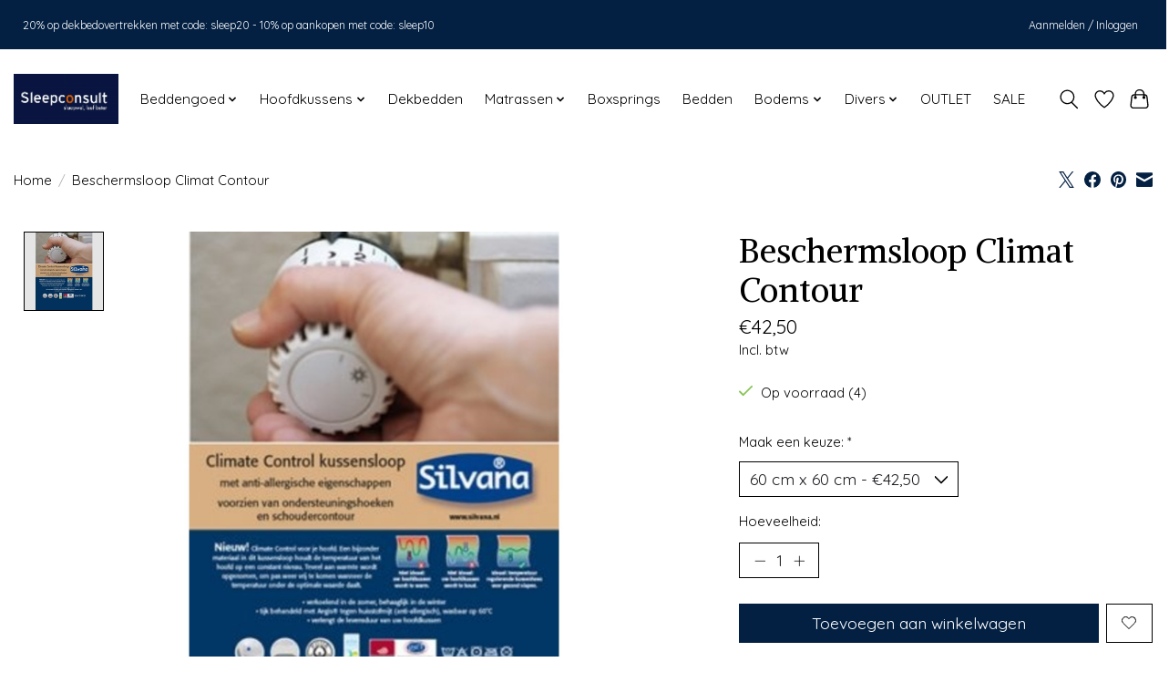

--- FILE ---
content_type: text/html;charset=utf-8
request_url: https://www.sleepconsultshop.be/beschermsloop-molton-contour-copy.html
body_size: 12702
content:
<!DOCTYPE html>
<html lang="nl">
  <head>
    <meta charset="utf-8"/>
<!-- [START] 'blocks/head.rain' -->
<!--

  (c) 2008-2026 Lightspeed Netherlands B.V.
  http://www.lightspeedhq.com
  Generated: 25-01-2026 @ 00:52:04

-->
<link rel="canonical" href="https://www.sleepconsultshop.be/beschermsloop-molton-contour-copy.html"/>
<link rel="alternate" href="https://www.sleepconsultshop.be/index.rss" type="application/rss+xml" title="Nieuwe producten"/>
<meta name="robots" content="noodp,noydir"/>
<meta property="og:url" content="https://www.sleepconsultshop.be/beschermsloop-molton-contour-copy.html?source=facebook"/>
<meta property="og:site_name" content="Sleepconsult"/>
<meta property="og:title" content="Beschermsloop  Aerosleep - Slapen zonder zweten"/>
<meta property="og:description" content="Sleepconsult: slaapwel, leef beter!"/>
<meta property="og:image" content="https://cdn.webshopapp.com/shops/289076/files/298835439/silvana-beschermsloop-climat-contour.jpg"/>
<script>
(function(w,d,s,l,i){w[l]=w[l]||[];w[l].push({'gtm.start':
new Date().getTime(),event:'gtm.js'});var f=d.getElementsByTagName(s)[0],
j=d.createElement(s),dl=l!='dataLayer'?'&l='+l:'';j.async=true;j.src=
'https://www.googletagmanager.com/gtm.js?id='+i+dl;f.parentNode.insertBefore(j,f);
})(window,document,'script','dataLayer','GTM-WPF3PWF');
</script>
<!--[if lt IE 9]>
<script src="https://cdn.webshopapp.com/assets/html5shiv.js?2025-02-20"></script>
<![endif]-->
<!-- [END] 'blocks/head.rain' -->
    <title>Beschermsloop  Aerosleep - Slapen zonder zweten - Sleepconsult</title>
    <meta name="description" content="Sleepconsult: slaapwel, leef beter!" />
    <meta name="keywords" content="Silvana, Beschermsloop, Climat, Contour, auping, roberto cavalli, snurk, bella donna, casilin, lysdrap, mirabello, somma, clima, satinesse, beddengoed, bedtextiel, sleepy, hasselt, kuringen, fazzini, flamant, signoria,  trussardi, hoofdkussen, kussen" />
    <meta http-equiv="X-UA-Compatible" content="IE=edge">
    <meta name="viewport" content="width=device-width, initial-scale=1">
    <meta name="apple-mobile-web-app-capable" content="yes">
    <meta name="apple-mobile-web-app-status-bar-style" content="black">
    
    <script>document.getElementsByTagName("html")[0].className += " js";</script>

    <link rel="shortcut icon" href="https://cdn.webshopapp.com/shops/289076/themes/174583/v/1567166/assets/favicon.png?20230104132653" type="image/x-icon" />
    <link href='//fonts.googleapis.com/css?family=Quicksand:400,300,600&display=swap' rel='stylesheet' type='text/css'>
<link href='//fonts.googleapis.com/css?family=Alike:400,300,600&display=swap' rel='stylesheet' type='text/css'>
    <link rel="stylesheet" href="https://cdn.webshopapp.com/assets/gui-2-0.css?2025-02-20" />
    <link rel="stylesheet" href="https://cdn.webshopapp.com/assets/gui-responsive-2-0.css?2025-02-20" />
    <link id="lightspeedframe" rel="stylesheet" href="https://cdn.webshopapp.com/shops/289076/themes/174583/assets/style.css?2026010213485620210104192718" />
    <!-- browsers not supporting CSS variables -->
    <script>
      if(!('CSS' in window) || !CSS.supports('color', 'var(--color-var)')) {var cfStyle = document.getElementById('lightspeedframe');if(cfStyle) {var href = cfStyle.getAttribute('href');href = href.replace('style.css', 'style-fallback.css');cfStyle.setAttribute('href', href);}}
    </script>
    <link rel="stylesheet" href="https://cdn.webshopapp.com/shops/289076/themes/174583/assets/settings.css?2026010213485620210104192718" />
    <link rel="stylesheet" href="https://cdn.webshopapp.com/shops/289076/themes/174583/assets/custom.css?2026010213485620210104192718" />

    <script src="https://cdn.webshopapp.com/assets/jquery-3-7-1.js?2025-02-20"></script>
    <script src="https://cdn.webshopapp.com/assets/jquery-ui-1-14-1.js?2025-02-20"></script>

  </head>
  <body>
    
          <header class="main-header main-header--mobile js-main-header position-relative">
  <div class="main-header__top-section">
    <div class="main-header__nav-grid justify-between@md container max-width-lg text-xs padding-y-xxs">
      <div>20% op dekbedovertrekken met code: sleep20 - 10% op aankopen met code: sleep10</div>
      <ul class="main-header__list flex-grow flex-basis-0 justify-end@md display@md">        
                
                        <li class="main-header__item"><a href="https://www.sleepconsultshop.be/account/" class="main-header__link" title="Mijn account">Aanmelden / Inloggen</a></li>
      </ul>
    </div>
  </div>
  <div class="main-header__mobile-content container max-width-lg">
          <a href="https://www.sleepconsultshop.be/" class="main-header__logo" title="Sleepconsult">
        <img src="https://cdn.webshopapp.com/shops/289076/themes/174583/v/968395/assets/logo.png?20211119150452" alt="Sleepconsult">
                <img src="https://cdn.webshopapp.com/shops/289076/themes/174583/v/981192/assets/logo-white.png?20220105175503" class="main-header__logo-white" alt="Sleepconsult">
              </a>
        
    <div class="flex items-center">
            <a href="https://www.sleepconsultshop.be/account/wishlist/" class="main-header__mobile-btn js-tab-focus">
        <svg class="icon" viewBox="0 0 24 25" fill="none"><title>Ga naar verlanglijst</title><path d="M11.3785 4.50387L12 5.42378L12.6215 4.50387C13.6598 2.96698 15.4376 1.94995 17.4545 1.94995C20.65 1.94995 23.232 4.49701 23.25 7.6084C23.2496 8.53335 22.927 9.71432 22.3056 11.056C21.689 12.3875 20.8022 13.8258 19.7333 15.249C17.6019 18.0872 14.7978 20.798 12.0932 22.4477L12 22.488L11.9068 22.4477C9.20215 20.798 6.3981 18.0872 4.26667 15.249C3.1978 13.8258 2.31101 12.3875 1.69437 11.056C1.07303 9.71436 0.750466 8.53342 0.75 7.60848C0.767924 4.49706 3.34993 1.94995 6.54545 1.94995C8.56242 1.94995 10.3402 2.96698 11.3785 4.50387Z" stroke="currentColor" stroke-width="1.5" fill="none"/></svg>
        <span class="sr-only">Verlanglijst</span>
      </a>
            <button class="reset main-header__mobile-btn js-tab-focus" aria-controls="cartDrawer">
        <svg class="icon" viewBox="0 0 24 25" fill="none"><title>Winkelwagen in-/uitschakelen</title><path d="M2.90171 9.65153C3.0797 8.00106 4.47293 6.75 6.13297 6.75H17.867C19.527 6.75 20.9203 8.00105 21.0982 9.65153L22.1767 19.6515C22.3839 21.5732 20.8783 23.25 18.9454 23.25H5.05454C3.1217 23.25 1.61603 21.5732 1.82328 19.6515L2.90171 9.65153Z" stroke="currentColor" stroke-width="1.5" fill="none"/>
        <path d="M7.19995 9.6001V5.7001C7.19995 2.88345 9.4833 0.600098 12.3 0.600098C15.1166 0.600098 17.4 2.88345 17.4 5.7001V9.6001" stroke="currentColor" stroke-width="1.5" fill="none"/>
        <circle cx="7.19996" cy="10.2001" r="1.8" fill="currentColor"/>
        <ellipse cx="17.4" cy="10.2001" rx="1.8" ry="1.8" fill="currentColor"/></svg>
        <span class="sr-only">Winkelwagen</span>
              </button>

      <button class="reset anim-menu-btn js-anim-menu-btn main-header__nav-control js-tab-focus" aria-label="Toggle menu">
        <i class="anim-menu-btn__icon anim-menu-btn__icon--close" aria-hidden="true"></i>
      </button>
    </div>
  </div>

  <div class="main-header__nav" role="navigation">
    <div class="main-header__nav-grid justify-between@md container max-width-lg">
      <div class="main-header__nav-logo-wrapper flex-shrink-0">
        
                  <a href="https://www.sleepconsultshop.be/" class="main-header__logo" title="Sleepconsult">
            <img src="https://cdn.webshopapp.com/shops/289076/themes/174583/v/968395/assets/logo.png?20211119150452" alt="Sleepconsult">
                        <img src="https://cdn.webshopapp.com/shops/289076/themes/174583/v/981192/assets/logo-white.png?20220105175503" class="main-header__logo-white" alt="Sleepconsult">
                      </a>
              </div>
      
      <form action="https://www.sleepconsultshop.be/search/" method="get" role="search" class="padding-y-md hide@md">
        <label class="sr-only" for="searchInputMobile">Zoeken</label>
        <input class="header-v3__nav-form-control form-control width-100%" value="" autocomplete="off" type="search" name="q" id="searchInputMobile" placeholder="Zoeken ...">
      </form>

      <ul class="main-header__list flex-grow flex-basis-0 flex-wrap justify-center@md">
        
        
                <li class="main-header__item js-main-nav__item">
          <a class="main-header__link js-main-nav__control" href="https://www.sleepconsultshop.be/beddengoed/">
            <span>Beddengoed</span>            <svg class="main-header__dropdown-icon icon" viewBox="0 0 16 16"><polygon fill="currentColor" points="8,11.4 2.6,6 4,4.6 8,8.6 12,4.6 13.4,6 "></polygon></svg>                        <i class="main-header__arrow-icon" aria-hidden="true">
              <svg class="icon" viewBox="0 0 16 16">
                <g class="icon__group" fill="none" stroke="currentColor" stroke-linecap="square" stroke-miterlimit="10" stroke-width="2">
                  <path d="M2 2l12 12" />
                  <path d="M14 2L2 14" />
                </g>
              </svg>
            </i>
                        
          </a>
                    <ul class="main-header__dropdown">
            <li class="main-header__dropdown-item"><a href="https://www.sleepconsultshop.be/beddengoed/" class="main-header__dropdown-link hide@md">Alle Beddengoed</a></li>
                        <li class="main-header__dropdown-item js-main-nav__item position-relative">
              <a class="main-header__dropdown-link js-main-nav__control flex justify-between " href="https://www.sleepconsultshop.be/beddengoed/dekbedovertrekken/">
                Dekbedovertrekken
                <svg class="dropdown__desktop-icon icon" aria-hidden="true" viewBox="0 0 12 12"><polyline stroke-width="1" stroke="currentColor" fill="none" stroke-linecap="round" stroke-linejoin="round" points="3.5 0.5 9.5 6 3.5 11.5"></polyline></svg>                                <i class="main-header__arrow-icon" aria-hidden="true">
                  <svg class="icon" viewBox="0 0 16 16">
                    <g class="icon__group" fill="none" stroke="currentColor" stroke-linecap="square" stroke-miterlimit="10" stroke-width="2">
                      <path d="M2 2l12 12" />
                      <path d="M14 2L2 14" />
                    </g>
                  </svg>
                </i>
                              </a>

                            <ul class="main-header__dropdown">
                <li><a href="https://www.sleepconsultshop.be/beddengoed/dekbedovertrekken/" class="main-header__dropdown-link hide@md">Alle Dekbedovertrekken</a></li>
                                <li><a class="main-header__dropdown-link" href="https://www.sleepconsultshop.be/beddengoed/dekbedovertrekken/dekbedovertrek/">Dekbedovertrek</a></li>
                                <li><a class="main-header__dropdown-link" href="https://www.sleepconsultshop.be/beddengoed/dekbedovertrekken/dekbedovertrek-flanel/">Dekbedovertrek Flanel</a></li>
                                <li><a class="main-header__dropdown-link" href="https://www.sleepconsultshop.be/beddengoed/dekbedovertrekken/dekbedovertrek-kids/">Dekbedovertrek Kids</a></li>
                              </ul>
                          </li>
                        <li class="main-header__dropdown-item js-main-nav__item position-relative">
              <a class="main-header__dropdown-link js-main-nav__control flex justify-between " href="https://www.sleepconsultshop.be/beddengoed/hoeslakens/">
                Hoeslakens
                <svg class="dropdown__desktop-icon icon" aria-hidden="true" viewBox="0 0 12 12"><polyline stroke-width="1" stroke="currentColor" fill="none" stroke-linecap="round" stroke-linejoin="round" points="3.5 0.5 9.5 6 3.5 11.5"></polyline></svg>                                <i class="main-header__arrow-icon" aria-hidden="true">
                  <svg class="icon" viewBox="0 0 16 16">
                    <g class="icon__group" fill="none" stroke="currentColor" stroke-linecap="square" stroke-miterlimit="10" stroke-width="2">
                      <path d="M2 2l12 12" />
                      <path d="M14 2L2 14" />
                    </g>
                  </svg>
                </i>
                              </a>

                            <ul class="main-header__dropdown">
                <li><a href="https://www.sleepconsultshop.be/beddengoed/hoeslakens/" class="main-header__dropdown-link hide@md">Alle Hoeslakens</a></li>
                                <li><a class="main-header__dropdown-link" href="https://www.sleepconsultshop.be/beddengoed/hoeslakens/hoeslaken-tot-26cm/">Hoeslaken tot 26cm</a></li>
                                <li><a class="main-header__dropdown-link" href="https://www.sleepconsultshop.be/beddengoed/hoeslakens/hoeslaken-27-37cm/">Hoeslaken 27-37cm</a></li>
                                <li><a class="main-header__dropdown-link" href="https://www.sleepconsultshop.be/beddengoed/hoeslakens/hoeslaken-topper/">Hoeslaken topper</a></li>
                                <li><a class="main-header__dropdown-link" href="https://www.sleepconsultshop.be/beddengoed/hoeslakens/hoeslaken-splittopper/">Hoeslaken splittopper</a></li>
                                <li><a class="main-header__dropdown-link" href="https://www.sleepconsultshop.be/beddengoed/hoeslakens/hoeslaken-babybed/">Hoeslaken babybed</a></li>
                              </ul>
                          </li>
                        <li class="main-header__dropdown-item js-main-nav__item position-relative">
              <a class="main-header__dropdown-link js-main-nav__control flex justify-between " href="https://www.sleepconsultshop.be/beddengoed/matrasbeschermers/">
                Matrasbeschermers
                <svg class="dropdown__desktop-icon icon" aria-hidden="true" viewBox="0 0 12 12"><polyline stroke-width="1" stroke="currentColor" fill="none" stroke-linecap="round" stroke-linejoin="round" points="3.5 0.5 9.5 6 3.5 11.5"></polyline></svg>                                <i class="main-header__arrow-icon" aria-hidden="true">
                  <svg class="icon" viewBox="0 0 16 16">
                    <g class="icon__group" fill="none" stroke="currentColor" stroke-linecap="square" stroke-miterlimit="10" stroke-width="2">
                      <path d="M2 2l12 12" />
                      <path d="M14 2L2 14" />
                    </g>
                  </svg>
                </i>
                              </a>

                            <ul class="main-header__dropdown">
                <li><a href="https://www.sleepconsultshop.be/beddengoed/matrasbeschermers/" class="main-header__dropdown-link hide@md">Alle Matrasbeschermers</a></li>
                                <li><a class="main-header__dropdown-link" href="https://www.sleepconsultshop.be/beddengoed/matrasbeschermers/beschermer-tot-26cm/">Beschermer tot 26cm</a></li>
                                <li><a class="main-header__dropdown-link" href="https://www.sleepconsultshop.be/beddengoed/matrasbeschermers/beschermer-27-37cm/">Beschermer 27-37cm</a></li>
                                <li><a class="main-header__dropdown-link" href="https://www.sleepconsultshop.be/beddengoed/matrasbeschermers/beschermer-topper/">Beschermer topper</a></li>
                                <li><a class="main-header__dropdown-link" href="https://www.sleepconsultshop.be/beddengoed/matrasbeschermers/bescherm-splittopper/">Bescherm. splittopper</a></li>
                                <li><a class="main-header__dropdown-link" href="https://www.sleepconsultshop.be/beddengoed/matrasbeschermers/beschermer-babybed/">Beschermer babybed</a></li>
                              </ul>
                          </li>
                        <li class="main-header__dropdown-item">
              <a class="main-header__dropdown-link" href="https://www.sleepconsultshop.be/beddengoed/kussenslopen/">
                Kussenslopen 
                                              </a>

                          </li>
                        <li class="main-header__dropdown-item">
              <a class="main-header__dropdown-link" href="https://www.sleepconsultshop.be/beddengoed/beschermslopen/">
                Beschermslopen
                                              </a>

                          </li>
                        <li class="main-header__dropdown-item js-main-nav__item position-relative">
              <a class="main-header__dropdown-link js-main-nav__control flex justify-between " href="https://www.sleepconsultshop.be/beddengoed/lakens-dekens/">
                Lakens / Dekens
                <svg class="dropdown__desktop-icon icon" aria-hidden="true" viewBox="0 0 12 12"><polyline stroke-width="1" stroke="currentColor" fill="none" stroke-linecap="round" stroke-linejoin="round" points="3.5 0.5 9.5 6 3.5 11.5"></polyline></svg>                                <i class="main-header__arrow-icon" aria-hidden="true">
                  <svg class="icon" viewBox="0 0 16 16">
                    <g class="icon__group" fill="none" stroke="currentColor" stroke-linecap="square" stroke-miterlimit="10" stroke-width="2">
                      <path d="M2 2l12 12" />
                      <path d="M14 2L2 14" />
                    </g>
                  </svg>
                </i>
                              </a>

                            <ul class="main-header__dropdown">
                <li><a href="https://www.sleepconsultshop.be/beddengoed/lakens-dekens/" class="main-header__dropdown-link hide@md">Alle Lakens / Dekens</a></li>
                                <li><a class="main-header__dropdown-link" href="https://www.sleepconsultshop.be/beddengoed/lakens-dekens/lakens/">Lakens</a></li>
                                <li><a class="main-header__dropdown-link" href="https://www.sleepconsultshop.be/beddengoed/lakens-dekens/dekens/">Dekens</a></li>
                              </ul>
                          </li>
                      </ul>
                  </li>
                <li class="main-header__item js-main-nav__item">
          <a class="main-header__link js-main-nav__control" href="https://www.sleepconsultshop.be/hoofdkussens/">
            <span>Hoofdkussens</span>            <svg class="main-header__dropdown-icon icon" viewBox="0 0 16 16"><polygon fill="currentColor" points="8,11.4 2.6,6 4,4.6 8,8.6 12,4.6 13.4,6 "></polygon></svg>                        <i class="main-header__arrow-icon" aria-hidden="true">
              <svg class="icon" viewBox="0 0 16 16">
                <g class="icon__group" fill="none" stroke="currentColor" stroke-linecap="square" stroke-miterlimit="10" stroke-width="2">
                  <path d="M2 2l12 12" />
                  <path d="M14 2L2 14" />
                </g>
              </svg>
            </i>
                        
          </a>
                    <ul class="main-header__dropdown">
            <li class="main-header__dropdown-item"><a href="https://www.sleepconsultshop.be/hoofdkussens/" class="main-header__dropdown-link hide@md">Alle Hoofdkussens</a></li>
                        <li class="main-header__dropdown-item">
              <a class="main-header__dropdown-link" href="https://www.sleepconsultshop.be/hoofdkussens/synthetisch/">
                Synthetisch
                                              </a>

                          </li>
                        <li class="main-header__dropdown-item">
              <a class="main-header__dropdown-link" href="https://www.sleepconsultshop.be/hoofdkussens/latex/">
                Latex
                                              </a>

                          </li>
                        <li class="main-header__dropdown-item">
              <a class="main-header__dropdown-link" href="https://www.sleepconsultshop.be/hoofdkussens/ergonomisch/">
                Ergonomisch
                                              </a>

                          </li>
                        <li class="main-header__dropdown-item">
              <a class="main-header__dropdown-link" href="https://www.sleepconsultshop.be/hoofdkussens/tempur/">
                Tempur
                                              </a>

                          </li>
                        <li class="main-header__dropdown-item">
              <a class="main-header__dropdown-link" href="https://www.sleepconsultshop.be/hoofdkussens/dons-kapok-boekweit/">
                Dons-Kapok-Boekweit
                                              </a>

                          </li>
                        <li class="main-header__dropdown-item">
              <a class="main-header__dropdown-link" href="https://www.sleepconsultshop.be/hoofdkussens/kinderkussen/">
                Kinderkussen
                                              </a>

                          </li>
                        <li class="main-header__dropdown-item">
              <a class="main-header__dropdown-link" href="https://www.sleepconsultshop.be/hoofdkussens/specials/">
                Specials
                                              </a>

                          </li>
                        <li class="main-header__dropdown-item">
              <a class="main-header__dropdown-link" href="https://www.sleepconsultshop.be/hoofdkussens/kussenvulling/">
                Kussenvulling
                                              </a>

                          </li>
                      </ul>
                  </li>
                <li class="main-header__item">
          <a class="main-header__link" href="https://www.sleepconsultshop.be/dekbedden/">
            Dekbedden                                    
          </a>
                  </li>
                <li class="main-header__item js-main-nav__item">
          <a class="main-header__link js-main-nav__control" href="https://www.sleepconsultshop.be/matrassen/">
            <span>Matrassen</span>            <svg class="main-header__dropdown-icon icon" viewBox="0 0 16 16"><polygon fill="currentColor" points="8,11.4 2.6,6 4,4.6 8,8.6 12,4.6 13.4,6 "></polygon></svg>                        <i class="main-header__arrow-icon" aria-hidden="true">
              <svg class="icon" viewBox="0 0 16 16">
                <g class="icon__group" fill="none" stroke="currentColor" stroke-linecap="square" stroke-miterlimit="10" stroke-width="2">
                  <path d="M2 2l12 12" />
                  <path d="M14 2L2 14" />
                </g>
              </svg>
            </i>
                        
          </a>
                    <ul class="main-header__dropdown">
            <li class="main-header__dropdown-item"><a href="https://www.sleepconsultshop.be/matrassen/" class="main-header__dropdown-link hide@md">Alle Matrassen</a></li>
                        <li class="main-header__dropdown-item">
              <a class="main-header__dropdown-link" href="https://www.sleepconsultshop.be/matrassen/pocketveren/">
                Pocketveren
                                              </a>

                          </li>
                        <li class="main-header__dropdown-item">
              <a class="main-header__dropdown-link" href="https://www.sleepconsultshop.be/matrassen/traagschuim-tempur/">
                Traagschuim / Tempur
                                              </a>

                          </li>
                        <li class="main-header__dropdown-item">
              <a class="main-header__dropdown-link" href="https://www.sleepconsultshop.be/matrassen/natuurlatex/">
                Natuurlatex
                                              </a>

                          </li>
                        <li class="main-header__dropdown-item">
              <a class="main-header__dropdown-link" href="https://www.sleepconsultshop.be/matrassen/geltex-koudschuim/">
                Geltex / Koudschuim
                                              </a>

                          </li>
                        <li class="main-header__dropdown-item">
              <a class="main-header__dropdown-link" href="https://www.sleepconsultshop.be/matrassen/topdekmatras/">
                Topdekmatras
                                              </a>

                          </li>
                      </ul>
                  </li>
                <li class="main-header__item">
          <a class="main-header__link" href="https://www.sleepconsultshop.be/boxsprings/">
            Boxsprings                                    
          </a>
                  </li>
                <li class="main-header__item">
          <a class="main-header__link" href="https://www.sleepconsultshop.be/bedden/">
            Bedden                                    
          </a>
                  </li>
                <li class="main-header__item js-main-nav__item">
          <a class="main-header__link js-main-nav__control" href="https://www.sleepconsultshop.be/bodems/">
            <span>Bodems</span>            <svg class="main-header__dropdown-icon icon" viewBox="0 0 16 16"><polygon fill="currentColor" points="8,11.4 2.6,6 4,4.6 8,8.6 12,4.6 13.4,6 "></polygon></svg>                        <i class="main-header__arrow-icon" aria-hidden="true">
              <svg class="icon" viewBox="0 0 16 16">
                <g class="icon__group" fill="none" stroke="currentColor" stroke-linecap="square" stroke-miterlimit="10" stroke-width="2">
                  <path d="M2 2l12 12" />
                  <path d="M14 2L2 14" />
                </g>
              </svg>
            </i>
                        
          </a>
                    <ul class="main-header__dropdown">
            <li class="main-header__dropdown-item"><a href="https://www.sleepconsultshop.be/bodems/" class="main-header__dropdown-link hide@md">Alle Bodems</a></li>
                        <li class="main-header__dropdown-item">
              <a class="main-header__dropdown-link" href="https://www.sleepconsultshop.be/bodems/lattenbodem/">
                Lattenbodem
                                              </a>

                          </li>
                        <li class="main-header__dropdown-item">
              <a class="main-header__dropdown-link" href="https://www.sleepconsultshop.be/bodems/schotelbodem/">
                Schotelbodem 
                                              </a>

                          </li>
                        <li class="main-header__dropdown-item">
              <a class="main-header__dropdown-link" href="https://www.sleepconsultshop.be/bodems/spiraalbodem/">
                Spiraalbodem
                                              </a>

                          </li>
                      </ul>
                  </li>
                <li class="main-header__item js-main-nav__item">
          <a class="main-header__link js-main-nav__control" href="https://www.sleepconsultshop.be/divers/">
            <span>Divers</span>            <svg class="main-header__dropdown-icon icon" viewBox="0 0 16 16"><polygon fill="currentColor" points="8,11.4 2.6,6 4,4.6 8,8.6 12,4.6 13.4,6 "></polygon></svg>                        <i class="main-header__arrow-icon" aria-hidden="true">
              <svg class="icon" viewBox="0 0 16 16">
                <g class="icon__group" fill="none" stroke="currentColor" stroke-linecap="square" stroke-miterlimit="10" stroke-width="2">
                  <path d="M2 2l12 12" />
                  <path d="M14 2L2 14" />
                </g>
              </svg>
            </i>
                        
          </a>
                    <ul class="main-header__dropdown">
            <li class="main-header__dropdown-item"><a href="https://www.sleepconsultshop.be/divers/" class="main-header__dropdown-link hide@md">Alle Divers</a></li>
                        <li class="main-header__dropdown-item">
              <a class="main-header__dropdown-link" href="https://www.sleepconsultshop.be/divers/plaids/">
                Plaids
                                              </a>

                          </li>
                        <li class="main-header__dropdown-item">
              <a class="main-header__dropdown-link" href="https://www.sleepconsultshop.be/divers/sierkussens/">
                Sierkussens
                                              </a>

                          </li>
                        <li class="main-header__dropdown-item">
              <a class="main-header__dropdown-link" href="https://www.sleepconsultshop.be/divers/spreien/">
                Spreien
                                              </a>

                          </li>
                        <li class="main-header__dropdown-item">
              <a class="main-header__dropdown-link" href="https://www.sleepconsultshop.be/divers/slaapzetels/">
                Slaapzetels
                                              </a>

                          </li>
                        <li class="main-header__dropdown-item">
              <a class="main-header__dropdown-link" href="https://www.sleepconsultshop.be/divers/decoratiemat/">
                Decoratiemat
                                              </a>

                          </li>
                        <li class="main-header__dropdown-item">
              <a class="main-header__dropdown-link" href="https://www.sleepconsultshop.be/divers/handdoeken/">
                Handdoeken
                                              </a>

                          </li>
                        <li class="main-header__dropdown-item">
              <a class="main-header__dropdown-link" href="https://www.sleepconsultshop.be/divers/nachttafel-poef/">
                Nachttafel / Poef
                                              </a>

                          </li>
                        <li class="main-header__dropdown-item js-main-nav__item position-relative">
              <a class="main-header__dropdown-link js-main-nav__control flex justify-between " href="https://www.sleepconsultshop.be/divers/divers/">
                Divers
                <svg class="dropdown__desktop-icon icon" aria-hidden="true" viewBox="0 0 12 12"><polyline stroke-width="1" stroke="currentColor" fill="none" stroke-linecap="round" stroke-linejoin="round" points="3.5 0.5 9.5 6 3.5 11.5"></polyline></svg>                                <i class="main-header__arrow-icon" aria-hidden="true">
                  <svg class="icon" viewBox="0 0 16 16">
                    <g class="icon__group" fill="none" stroke="currentColor" stroke-linecap="square" stroke-miterlimit="10" stroke-width="2">
                      <path d="M2 2l12 12" />
                      <path d="M14 2L2 14" />
                    </g>
                  </svg>
                </i>
                              </a>

                            <ul class="main-header__dropdown">
                <li><a href="https://www.sleepconsultshop.be/divers/divers/" class="main-header__dropdown-link hide@md">Alle Divers</a></li>
                                <li><a class="main-header__dropdown-link" href="https://www.sleepconsultshop.be/divers/divers/waterbedtoebehoren/">Waterbedtoebehoren</a></li>
                                <li><a class="main-header__dropdown-link" href="https://www.sleepconsultshop.be/divers/divers/kamerjassen/">Kamerjassen</a></li>
                                <li><a class="main-header__dropdown-link" href="https://www.sleepconsultshop.be/divers/divers/slaapmaskers/">Slaapmaskers</a></li>
                                <li><a class="main-header__dropdown-link" href="https://www.sleepconsultshop.be/divers/divers/divers/">Divers</a></li>
                              </ul>
                          </li>
                      </ul>
                  </li>
                <li class="main-header__item">
          <a class="main-header__link" href="https://www.sleepconsultshop.be/outlet/">
            OUTLET                                     
          </a>
                  </li>
                <li class="main-header__item">
          <a class="main-header__link" href="https://www.sleepconsultshop.be/sale/">
            SALE                                    
          </a>
                  </li>
        
        
        
        
                
        <li class="main-header__item hide@md">
          <ul class="main-header__list main-header__list--mobile-items">        
            
                                    <li class="main-header__item"><a href="https://www.sleepconsultshop.be/account/" class="main-header__link" title="Mijn account">Aanmelden / Inloggen</a></li>
          </ul>
        </li>
        
      </ul>

      <ul class="main-header__list flex-shrink-0 justify-end@md display@md">
        <li class="main-header__item">
          
          <button class="reset switch-icon main-header__link main-header__link--icon js-toggle-search js-switch-icon js-tab-focus" aria-label="Toggle icon">
            <svg class="icon switch-icon__icon--a" viewBox="0 0 24 25"><title>Zoeken in-/uitschakelen</title><path fill-rule="evenodd" clip-rule="evenodd" d="M17.6032 9.55171C17.6032 13.6671 14.267 17.0033 10.1516 17.0033C6.03621 17.0033 2.70001 13.6671 2.70001 9.55171C2.70001 5.4363 6.03621 2.1001 10.1516 2.1001C14.267 2.1001 17.6032 5.4363 17.6032 9.55171ZM15.2499 16.9106C13.8031 17.9148 12.0461 18.5033 10.1516 18.5033C5.20779 18.5033 1.20001 14.4955 1.20001 9.55171C1.20001 4.60787 5.20779 0.600098 10.1516 0.600098C15.0955 0.600098 19.1032 4.60787 19.1032 9.55171C19.1032 12.0591 18.0724 14.3257 16.4113 15.9507L23.2916 22.8311C23.5845 23.1239 23.5845 23.5988 23.2916 23.8917C22.9987 24.1846 22.5239 24.1846 22.231 23.8917L15.2499 16.9106Z" fill="currentColor"/></svg>

            <svg class="icon switch-icon__icon--b" viewBox="0 0 32 32"><title>Zoeken in-/uitschakelen</title><g fill="none" stroke="currentColor" stroke-miterlimit="10" stroke-linecap="round" stroke-linejoin="round" stroke-width="2"><line x1="27" y1="5" x2="5" y2="27"></line><line x1="27" y1="27" x2="5" y2="5"></line></g></svg>
          </button>

        </li>
                <li class="main-header__item">
          <a href="https://www.sleepconsultshop.be/account/wishlist/" class="main-header__link main-header__link--icon">
            <svg class="icon" viewBox="0 0 24 25" fill="none"><title>Ga naar verlanglijst</title><path d="M11.3785 4.50387L12 5.42378L12.6215 4.50387C13.6598 2.96698 15.4376 1.94995 17.4545 1.94995C20.65 1.94995 23.232 4.49701 23.25 7.6084C23.2496 8.53335 22.927 9.71432 22.3056 11.056C21.689 12.3875 20.8022 13.8258 19.7333 15.249C17.6019 18.0872 14.7978 20.798 12.0932 22.4477L12 22.488L11.9068 22.4477C9.20215 20.798 6.3981 18.0872 4.26667 15.249C3.1978 13.8258 2.31101 12.3875 1.69437 11.056C1.07303 9.71436 0.750466 8.53342 0.75 7.60848C0.767924 4.49706 3.34993 1.94995 6.54545 1.94995C8.56242 1.94995 10.3402 2.96698 11.3785 4.50387Z" stroke="currentColor" stroke-width="1.5" fill="none"/></svg>
            <span class="sr-only">Verlanglijst</span>
          </a>
        </li>
                <li class="main-header__item">
          <a href="#0" class="main-header__link main-header__link--icon" aria-controls="cartDrawer">
            <svg class="icon" viewBox="0 0 24 25" fill="none"><title>Winkelwagen in-/uitschakelen</title><path d="M2.90171 9.65153C3.0797 8.00106 4.47293 6.75 6.13297 6.75H17.867C19.527 6.75 20.9203 8.00105 21.0982 9.65153L22.1767 19.6515C22.3839 21.5732 20.8783 23.25 18.9454 23.25H5.05454C3.1217 23.25 1.61603 21.5732 1.82328 19.6515L2.90171 9.65153Z" stroke="currentColor" stroke-width="1.5" fill="none"/>
            <path d="M7.19995 9.6001V5.7001C7.19995 2.88345 9.4833 0.600098 12.3 0.600098C15.1166 0.600098 17.4 2.88345 17.4 5.7001V9.6001" stroke="currentColor" stroke-width="1.5" fill="none"/>
            <circle cx="7.19996" cy="10.2001" r="1.8" fill="currentColor"/>
            <ellipse cx="17.4" cy="10.2001" rx="1.8" ry="1.8" fill="currentColor"/></svg>
            <span class="sr-only">Winkelwagen</span>
                      </a>
        </li>
      </ul>
      
    	<div class="main-header__search-form bg">
        <form action="https://www.sleepconsultshop.be/search/" method="get" role="search" class="container max-width-lg">
          <label class="sr-only" for="searchInput">Zoeken</label>
          <input class="header-v3__nav-form-control form-control width-100%" value="" autocomplete="off" type="search" name="q" id="searchInput" placeholder="Zoeken ...">
        </form>
      </div>
      
    </div>
  </div>
</header>

<div class="drawer dr-cart js-drawer" id="cartDrawer">
  <div class="drawer__content bg shadow-md flex flex-column" role="alertdialog" aria-labelledby="drawer-cart-title">
    <header class="flex items-center justify-between flex-shrink-0 padding-x-md padding-y-md">
      <h1 id="drawer-cart-title" class="text-base text-truncate">Winkelwagen</h1>

      <button class="reset drawer__close-btn js-drawer__close js-tab-focus">
        <svg class="icon icon--xs" viewBox="0 0 16 16"><title>Winkelwagenpaneel sluiten</title><g stroke-width="2" stroke="currentColor" fill="none" stroke-linecap="round" stroke-linejoin="round" stroke-miterlimit="10"><line x1="13.5" y1="2.5" x2="2.5" y2="13.5"></line><line x1="2.5" y1="2.5" x2="13.5" y2="13.5"></line></g></svg>
      </button>
    </header>

    <div class="drawer__body padding-x-md padding-bottom-sm js-drawer__body">
            <p class="margin-y-xxxl color-contrast-medium text-sm text-center">Je winkelwagen is momenteel leeg</p>
          </div>

    <footer class="padding-x-md padding-y-md flex-shrink-0">
      <p class="text-sm text-center color-contrast-medium margin-bottom-sm">Betaal veilig met:</p>
      <p class="text-sm flex flex-wrap gap-xs text-xs@md justify-center">
                  <a href="https://www.sleepconsultshop.be/service/payment-methods/" title="MasterCard">
            <img src="https://cdn.webshopapp.com/assets/icon-payment-mastercard.png?2025-02-20" alt="MasterCard" height="16" />
          </a>
                  <a href="https://www.sleepconsultshop.be/service/payment-methods/" title="Visa">
            <img src="https://cdn.webshopapp.com/assets/icon-payment-visa.png?2025-02-20" alt="Visa" height="16" />
          </a>
                  <a href="https://www.sleepconsultshop.be/service/payment-methods/" title="Bank transfer">
            <img src="https://cdn.webshopapp.com/assets/icon-payment-banktransfer.png?2025-02-20" alt="Bank transfer" height="16" />
          </a>
                  <a href="https://www.sleepconsultshop.be/service/payment-methods/" title="Maestro">
            <img src="https://cdn.webshopapp.com/assets/icon-payment-maestro.png?2025-02-20" alt="Maestro" height="16" />
          </a>
                  <a href="https://www.sleepconsultshop.be/service/payment-methods/" title="Bancontact">
            <img src="https://cdn.webshopapp.com/assets/icon-payment-mistercash.png?2025-02-20" alt="Bancontact" height="16" />
          </a>
                  <a href="https://www.sleepconsultshop.be/service/payment-methods/" title="American Express">
            <img src="https://cdn.webshopapp.com/assets/icon-payment-americanexpress.png?2025-02-20" alt="American Express" height="16" />
          </a>
                  <a href="https://www.sleepconsultshop.be/service/payment-methods/" title="PayPal">
            <img src="https://cdn.webshopapp.com/assets/icon-payment-paypal.png?2025-02-20" alt="PayPal" height="16" />
          </a>
                  <a href="https://www.sleepconsultshop.be/service/payment-methods/" title="iDEAL">
            <img src="https://cdn.webshopapp.com/assets/icon-payment-ideal.png?2025-02-20" alt="iDEAL" height="16" />
          </a>
                  <a href="https://www.sleepconsultshop.be/service/payment-methods/" title="Belfius">
            <img src="https://cdn.webshopapp.com/assets/icon-payment-belfius.png?2025-02-20" alt="Belfius" height="16" />
          </a>
                  <a href="https://www.sleepconsultshop.be/service/payment-methods/" title="KBC">
            <img src="https://cdn.webshopapp.com/assets/icon-payment-kbc.png?2025-02-20" alt="KBC" height="16" />
          </a>
                  <a href="https://www.sleepconsultshop.be/service/payment-methods/" title="Visa Electron">
            <img src="https://cdn.webshopapp.com/assets/icon-payment-visaelectron.png?2025-02-20" alt="Visa Electron" height="16" />
          </a>
                  <a href="https://www.sleepconsultshop.be/service/payment-methods/" title="Gift card">
            <img src="https://cdn.webshopapp.com/assets/icon-payment-giftcard.png?2025-02-20" alt="Gift card" height="16" />
          </a>
                  <a href="https://www.sleepconsultshop.be/service/payment-methods/" title="Cash">
            <img src="https://cdn.webshopapp.com/assets/icon-payment-cash.png?2025-02-20" alt="Cash" height="16" />
          </a>
              </p>
    </footer>
  </div>
</div>                  	  
  
<section class="container max-width-lg product js-product">
  <div class="padding-y-lg grid gap-md">
    <div class="col-6@md">
      <nav class="breadcrumbs text-sm" aria-label="Breadcrumbs">
  <ol class="flex flex-wrap gap-xxs">
    <li class="breadcrumbs__item">
    	<a href="https://www.sleepconsultshop.be/" class="color-inherit text-underline-hover">Home</a>
      <span class="color-contrast-low margin-left-xxs" aria-hidden="true">/</span>
    </li>
        <li class="breadcrumbs__item" aria-current="page">
            Beschermsloop Climat Contour
          </li>
      </ol>
</nav>    </div>
    <div class="col-6@md">
    	<ul class="sharebar flex flex-wrap gap-xs justify-end@md">
        <li>
          <a class="sharebar__btn text-underline-hover js-social-share" data-social="twitter" data-text="Silvana Beschermsloop Climat Contour on https://www.sleepconsultshop.be/beschermsloop-molton-contour-copy.html" data-hashtags="" href="https://twitter.com/intent/tweet"><svg width="1200" class="icon" viewBox="0 0 1200 1227" fill="none"><title>Share on X</title><g><path d="M714.163 519.284L1160.89 0H1055.03L667.137 450.887L357.328 0H0L468.492 681.821L0 1226.37H105.866L515.491 750.218L842.672 1226.37H1200L714.137 519.284H714.163ZM569.165 687.828L521.697 619.934L144.011 79.6944H306.615L611.412 515.685L658.88 583.579L1055.08 1150.3H892.476L569.165 687.854V687.828Z"></path></g></svg></a>
        </li>

        <li>
          <a class="sharebar__btn text-underline-hover js-social-share" data-social="facebook" data-url="https://www.sleepconsultshop.be/beschermsloop-molton-contour-copy.html" href="https://www.facebook.com/sharer.php"><svg class="icon" viewBox="0 0 16 16"><title>Share on Facebook</title><g><path d="M16,8.048a8,8,0,1,0-9.25,7.9V10.36H4.719V8.048H6.75V6.285A2.822,2.822,0,0,1,9.771,3.173a12.2,12.2,0,0,1,1.791.156V5.3H10.554a1.155,1.155,0,0,0-1.3,1.25v1.5h2.219l-.355,2.312H9.25v5.591A8,8,0,0,0,16,8.048Z"></path></g></svg></a>
        </li>

        <li>
          <a class="sharebar__btn text-underline-hover js-social-share" data-social="pinterest" data-description="Silvana Beschermsloop Climat Contour" data-media="https://cdn.webshopapp.com/shops/289076/files/298835439/image.jpg" data-url="https://www.sleepconsultshop.be/beschermsloop-molton-contour-copy.html" href="https://pinterest.com/pin/create/button"><svg class="icon" viewBox="0 0 16 16"><title>Share on Pinterest</title><g><path d="M8,0C3.6,0,0,3.6,0,8c0,3.4,2.1,6.3,5.1,7.4c-0.1-0.6-0.1-1.6,0-2.3c0.1-0.6,0.9-4,0.9-4S5.8,8.7,5.8,8 C5.8,6.9,6.5,6,7.3,6c0.7,0,1,0.5,1,1.1c0,0.7-0.4,1.7-0.7,2.7c-0.2,0.8,0.4,1.4,1.2,1.4c1.4,0,2.5-1.5,2.5-3.7 c0-1.9-1.4-3.3-3.3-3.3c-2.3,0-3.6,1.7-3.6,3.5c0,0.7,0.3,1.4,0.6,1.8C5,9.7,5,9.8,5,9.9c-0.1,0.3-0.2,0.8-0.2,0.9 c0,0.1-0.1,0.2-0.3,0.1c-1-0.5-1.6-1.9-1.6-3.1C2.9,5.3,4.7,3,8.2,3c2.8,0,4.9,2,4.9,4.6c0,2.8-1.7,5-4.2,5c-0.8,0-1.6-0.4-1.8-0.9 c0,0-0.4,1.5-0.5,1.9c-0.2,0.7-0.7,1.6-1,2.1C6.4,15.9,7.2,16,8,16c4.4,0,8-3.6,8-8C16,3.6,12.4,0,8,0z"></path></g></svg></a>
        </li>

        <li>
          <a class="sharebar__btn text-underline-hover js-social-share" data-social="mail" data-subject="Email Subject" data-body="Silvana Beschermsloop Climat Contour on https://www.sleepconsultshop.be/beschermsloop-molton-contour-copy.html" href="/cdn-cgi/l/email-protection#f6">
            <svg class="icon" viewBox="0 0 16 16"><title>Share by Email</title><g><path d="M15,1H1C0.4,1,0,1.4,0,2v1.4l8,4.5l8-4.4V2C16,1.4,15.6,1,15,1z"></path> <path d="M7.5,9.9L0,5.7V14c0,0.6,0.4,1,1,1h14c0.6,0,1-0.4,1-1V5.7L8.5,9.9C8.22,10.04,7.78,10.04,7.5,9.9z"></path></g></svg>
          </a>
        </li>
      </ul>
    </div>
  </div>
  <div class="grid gap-md gap-xxl@md">
    <div class="col-6@md col-7@lg min-width-0">
      <div class="thumbslide thumbslide--vertical thumbslide--left js-thumbslide">
        <div class="slideshow js-product-v2__slideshow slideshow--transition-slide slideshow--ratio-1:1" data-control="hover">
          <p class="sr-only">Product image slideshow Items</p>
          
          <ul class="slideshow__content">
                        <li class="slideshow__item bg js-slideshow__item slideshow__item--selected" data-thumb="https://cdn.webshopapp.com/shops/289076/files/298835439/168x168x2/silvana-beschermsloop-climat-contour.jpg" id="item-1">
              <figure class="position-absolute height-100% width-100% top-0 left-0" data-scale="1.3">
                <div class="img-mag height-100%">    
                  <img class="img-mag__asset" src="https://cdn.webshopapp.com/shops/289076/files/298835439/1652x1652x2/silvana-beschermsloop-climat-contour.jpg" alt="Silvana Beschermsloop Climat Contour">
                </div>
              </figure>
            </li>
                      </ul>
        </div>
      
        <div class="thumbslide__nav-wrapper" aria-hidden="true" style="width:100px">
          <nav class="thumbslide__nav"> 
            <ol class="thumbslide__nav-list">
              <!-- this content will be created using JavaScript -->
            </ol>
          </nav>
        </div>
      </div>
    </div>

    <div class="col-6@md col-5@lg">

      <div class="text-component v-space-xs margin-bottom-md">
        <h1>
                  Beschermsloop Climat Contour
                </h1>
        
        
        <div class="product__price-wrapper margin-bottom-md">
                    <div class="product__price text-md">€42,50</div>
                    
                            		<small class="price-tax">Incl. btw</small>                    
          
        </div>
        <p class=""></p>
      </div>
      
            
            <div class="flex flex-column gap-xs margin-bottom-md text-sm">
                <div class="in-stock">
                    <svg class="icon margin-right-xs color-success" viewBox="0 0 16 16"><g stroke-width="2" fill="none" stroke="currentColor" stroke-linecap="round" stroke-linejoin="round" stroke-miterlimit="10"><polyline points="1,9 5,13 15,3 "></polyline> </g></svg>Op voorraad
          (4)                      
        </div>
                
              </div>
            
      <form action="https://www.sleepconsultshop.be/cart/add/203294628/" id="product_configure_form" method="post">
                <div class="product-option row">
          <div class="col-md-12">
            <input type="hidden" name="bundle_id" id="product_configure_bundle_id" value="">
<div class="product-configure">
  <div class="product-configure-variants"  aria-label="Select an option of the product. This will reload the page to show the new option." role="region">
    <label for="product_configure_variants">Maak een keuze: <em aria-hidden="true">*</em></label>
    <select name="variant" id="product_configure_variants" onchange="document.getElementById('product_configure_form').action = 'https://www.sleepconsultshop.be/product/variants/100943622/'; document.getElementById('product_configure_form').submit();" aria-required="true">
      <option value="203294628" selected="selected">60 cm x 60 cm - €42,50</option>
      <option value="203294631">50 cm x 70 cm - €42,50</option>
      <option value="203294634">60 cm x 70 cm - €42,50</option>
    </select>
    <div class="product-configure-clear"></div>
  </div>
</div>

          </div>
        </div>
        
                <div class="margin-bottom-md">
          <label class="form-label margin-bottom-sm block" for="qtyInput">Hoeveelheid:</label>

          <div class="number-input number-input--v2 js-number-input inline-block">
            <input class="form-control js-number-input__value" type="number" name="quantity" id="qtyInput" min="0" step="1" value="1">

            <button class="reset number-input__btn number-input__btn--plus js-number-input__btn" aria-label="Hoeveelheid verhogen">
              <svg class="icon" viewBox="0 0 16 16" aria-hidden="true"><g><line fill="none" stroke="currentColor" stroke-linecap="round" stroke-linejoin="round" stroke-miterlimit="10" x1="8.5" y1="1.5" x2="8.5" y2="15.5"></line> <line fill="none" stroke="currentColor" stroke-linecap="round" stroke-linejoin="round" stroke-miterlimit="10" x1="1.5" y1="8.5" x2="15.5" y2="8.5"></line> </g></svg>
            </button>
            <button class="reset number-input__btn number-input__btn--minus js-number-input__btn" aria-label="Hoeveelheid verlagen">
              <svg class="icon" viewBox="0 0 16 16" aria-hidden="true"><g><line fill="none" stroke="currentColor" stroke-linecap="round" stroke-linejoin="round" stroke-miterlimit="10" x1="1.5" y1="8.5" x2="15.5" y2="8.5"></line> </g></svg>
            </button>
          </div>
        </div>
        <div class="margin-bottom-md">
          <div class="flex flex-column flex-row@sm gap-xxs">
            <button class="btn btn--primary btn--add-to-cart flex-grow" type="submit">Toevoegen aan winkelwagen</button>
                        <a href="https://www.sleepconsultshop.be/account/wishlistAdd/100943622/?variant_id=203294628" class="btn btn--subtle btn--wishlist">
              <span class="margin-right-xxs hide@sm">Aan verlanglijst toevoegen</span>
              <svg class="icon icon--xs" viewBox="0 0 16 16"><title>Aan verlanglijst toevoegen</title><path  stroke-width="1" stroke="currentColor" fill="none" stroke="currentColor" stroke-linecap="round" stroke-linejoin="round" stroke-miterlimit="10" d="M14.328,2.672 c-1.562-1.562-4.095-1.562-5.657,0C8.391,2.952,8.18,3.27,8,3.601c-0.18-0.331-0.391-0.65-0.672-0.93 c-1.562-1.562-4.095-1.562-5.657,0c-1.562,1.562-1.562,4.095,0,5.657L8,14.5l6.328-6.172C15.891,6.766,15.891,4.234,14.328,2.672z"></path></svg>
            </a>
                      </div>
                    <div class="flex gap-md margin-top-sm">
            <a href="https://www.sleepconsultshop.be/compare/add/203294628/" class="text-underline-hover color-inherit text-sm flex items-center">
              <svg viewBox="0 0 16 16" class="icon margin-right-xxs"><title>swap-horizontal</title><g stroke-width="1" fill="none" stroke="currentColor" stroke-linecap="round" stroke-linejoin="round" stroke-miterlimit="10"><polyline points="3.5,0.5 0.5,3.5 3.5,6.5 "></polyline> <line x1="12.5" y1="3.5" x2="0.5" y2="3.5"></line> <polyline points="12.5,9.5 15.5,12.5 12.5,15.5 "></polyline> <line x1="3.5" y1="12.5" x2="15.5" y2="12.5"></line></g></svg>
              Toevoegen om te vergelijken
            </a>
                      </div>
        </div>
        			</form>

    </div>
  </div>
</section>

<section class="container max-width-lg padding-y-xl">
	<div class="tabs js-tabs">
    <nav class="s-tabs">
      <ul class="s-tabs__list js-tabs__controls" aria-label="Tabs Interface">
        <li><a href="#proTabPanelInformation" class="tabs__control s-tabs__link s-tabs__link--current" aria-selected="true">Beschrijving</a></li>                      </ul>
    </nav>

    <div class="js-tabs__panels">
            <section id="proTabPanelInformation" class="padding-top-lg max-width-lg js-tabs__panel">
        <div class="text-component margin-bottom-md">
          <p>Anti allergische climat beschermsloop voorzien van schoudercontour. Deze beschermsloop werkt temperatuurregelend: <b>verkoelend in de zomer </b>en behaaglijk in de winter.</p>
<div>Speciaal voor uw Silvana hoofdkussen !
<div>
<div> </div>
<div> </div>
<div>* 100% katoen met outlast, zacht, vochtregulerend</div>
<div>* voorzien van ritssluiting</div>
<div>* anti-allergisch</div>
<div>* wasbaar op 60°C</div>
<div>* verlengt de levensduur van uw hoofdkussen</div>
</div>
</div>
        </div>
              </section>
            
      
          </div>
  </div>
</section>


<section class="container max-width-lg padding-y-lg">
  <h3 class="margin-bottom-md text-center">Dit vind je misschien ook leuk</h3>
  <div class="carousel products__carousel flex flex-column js-carousel" data-drag="on" data-loop="off">
    <p class="sr-only">Items van productcarrousel</p>

    <div class="carousel__wrapper order-2 overflow-hidden">
      <ol class="carousel__list">
                <li class="carousel__item">
                
  

<div class="prod-card">

  
  <div class="prod-card__img-wrapper">
    <a href="https://www.sleepconsultshop.be/hoofdkussen-silvana-support-copy.html" class="prod-card__img-link" aria-label="Silvana Hoofdkussen Silvana Support Grenat">
      <figure class="media-wrapper media-wrapper--1:1 bg-contrast-lower">
                <img src="https://cdn.webshopapp.com/shops/289076/files/298165284/150x150x2/silvana-hoofdkussen-silvana-support-grenat.jpg" 
             sizes="(min-width: 400px) 300px, 150px"
             srcset="https://cdn.webshopapp.com/shops/289076/files/298165284/150x150x2/silvana-hoofdkussen-silvana-support-grenat.jpg 150w,
                     https://cdn.webshopapp.com/shops/289076/files/298165284/300x300x2/silvana-hoofdkussen-silvana-support-grenat.jpg 300w,
                     https://cdn.webshopapp.com/shops/289076/files/298165284/600x600x2/silvana-hoofdkussen-silvana-support-grenat.jpg 600w" 
             alt="Silvana Hoofdkussen Silvana Support Grenat" 
             title="Silvana Hoofdkussen Silvana Support Grenat" />
              </figure>
    </a>
                <a href="https://www.sleepconsultshop.be/hoofdkussen-silvana-support-copy.html" class="btn prod-card__action-button">Meer opties</a>
              
        <a href="https://www.sleepconsultshop.be/account/wishlistAdd/100714656/?variant_id=202770132" class="btn btn--icon prod-card__wishlist">
      <svg class="icon" viewBox="0 0 24 25" fill="none"><title>Aan verlanglijst toevoegen</title><path d="M11.3785 4.50387L12 5.42378L12.6215 4.50387C13.6598 2.96698 15.4376 1.94995 17.4545 1.94995C20.65 1.94995 23.232 4.49701 23.25 7.6084C23.2496 8.53335 22.927 9.71432 22.3056 11.056C21.689 12.3875 20.8022 13.8258 19.7333 15.249C17.6019 18.0872 14.7978 20.798 12.0932 22.4477L12 22.488L11.9068 22.4477C9.20215 20.798 6.3981 18.0872 4.26667 15.249C3.1978 13.8258 2.31101 12.3875 1.69437 11.056C1.07303 9.71436 0.750466 8.53342 0.75 7.60848C0.767924 4.49706 3.34993 1.94995 6.54545 1.94995C8.56242 1.94995 10.3402 2.96698 11.3785 4.50387Z" stroke="black" stroke-width="1.5" fill="none"/></svg>
    </a>
      </div>

  <div class="padding-sm text-center">
    <h1 class="text-base margin-bottom-xs">
      <a href="https://www.sleepconsultshop.be/hoofdkussen-silvana-support-copy.html" class="product-card__title">
                Hoofdkussen Silvana Support Grenat
              </a>
    </h1>

    <div class="margin-bottom-xs">          
      <ins class="prod-card__price">€119,95</ins>
    	      
                </div>
  </div>
</div>

        </li>
                <li class="carousel__item">
                
  

<div class="prod-card">

  
  <div class="prod-card__img-wrapper">
    <a href="https://www.sleepconsultshop.be/hoofdkussen-silvana-support-copy-100714758.html" class="prod-card__img-link" aria-label="Silvana Hoofdkussen Silvana Support  Saphir">
      <figure class="media-wrapper media-wrapper--1:1 bg-contrast-lower">
                <img src="https://cdn.webshopapp.com/shops/289076/files/298165668/150x150x2/silvana-hoofdkussen-silvana-support-saphir.jpg" 
             sizes="(min-width: 400px) 300px, 150px"
             srcset="https://cdn.webshopapp.com/shops/289076/files/298165668/150x150x2/silvana-hoofdkussen-silvana-support-saphir.jpg 150w,
                     https://cdn.webshopapp.com/shops/289076/files/298165668/300x300x2/silvana-hoofdkussen-silvana-support-saphir.jpg 300w,
                     https://cdn.webshopapp.com/shops/289076/files/298165668/600x600x2/silvana-hoofdkussen-silvana-support-saphir.jpg 600w" 
             alt="Silvana Hoofdkussen Silvana Support  Saphir" 
             title="Silvana Hoofdkussen Silvana Support  Saphir" />
              </figure>
    </a>
                <a href="https://www.sleepconsultshop.be/hoofdkussen-silvana-support-copy-100714758.html" class="btn prod-card__action-button">Meer opties</a>
              
        <a href="https://www.sleepconsultshop.be/account/wishlistAdd/100714758/?variant_id=202770420" class="btn btn--icon prod-card__wishlist">
      <svg class="icon" viewBox="0 0 24 25" fill="none"><title>Aan verlanglijst toevoegen</title><path d="M11.3785 4.50387L12 5.42378L12.6215 4.50387C13.6598 2.96698 15.4376 1.94995 17.4545 1.94995C20.65 1.94995 23.232 4.49701 23.25 7.6084C23.2496 8.53335 22.927 9.71432 22.3056 11.056C21.689 12.3875 20.8022 13.8258 19.7333 15.249C17.6019 18.0872 14.7978 20.798 12.0932 22.4477L12 22.488L11.9068 22.4477C9.20215 20.798 6.3981 18.0872 4.26667 15.249C3.1978 13.8258 2.31101 12.3875 1.69437 11.056C1.07303 9.71436 0.750466 8.53342 0.75 7.60848C0.767924 4.49706 3.34993 1.94995 6.54545 1.94995C8.56242 1.94995 10.3402 2.96698 11.3785 4.50387Z" stroke="black" stroke-width="1.5" fill="none"/></svg>
    </a>
      </div>

  <div class="padding-sm text-center">
    <h1 class="text-base margin-bottom-xs">
      <a href="https://www.sleepconsultshop.be/hoofdkussen-silvana-support-copy-100714758.html" class="product-card__title">
                Hoofdkussen Silvana Support  Saphir
              </a>
    </h1>

    <div class="margin-bottom-xs">          
      <ins class="prod-card__price">€119,95</ins>
    	      
                </div>
  </div>
</div>

        </li>
                <li class="carousel__item">
                
  

<div class="prod-card">

  
  <div class="prod-card__img-wrapper">
    <a href="https://www.sleepconsultshop.be/hoofdkussen-silvana-support-copy-100714794.html" class="prod-card__img-link" aria-label="Silvana Hoofdkussen Silvana Support  Emerald">
      <figure class="media-wrapper media-wrapper--1:1 bg-contrast-lower">
                <img src="https://cdn.webshopapp.com/shops/289076/files/298165842/150x150x2/silvana-hoofdkussen-silvana-support-emerald.jpg" 
             sizes="(min-width: 400px) 300px, 150px"
             srcset="https://cdn.webshopapp.com/shops/289076/files/298165842/150x150x2/silvana-hoofdkussen-silvana-support-emerald.jpg 150w,
                     https://cdn.webshopapp.com/shops/289076/files/298165842/300x300x2/silvana-hoofdkussen-silvana-support-emerald.jpg 300w,
                     https://cdn.webshopapp.com/shops/289076/files/298165842/600x600x2/silvana-hoofdkussen-silvana-support-emerald.jpg 600w" 
             alt="Silvana Hoofdkussen Silvana Support  Emerald" 
             title="Silvana Hoofdkussen Silvana Support  Emerald" />
              </figure>
    </a>
                <a href="https://www.sleepconsultshop.be/hoofdkussen-silvana-support-copy-100714794.html" class="btn prod-card__action-button">Meer opties</a>
              
        <a href="https://www.sleepconsultshop.be/account/wishlistAdd/100714794/?variant_id=202770522" class="btn btn--icon prod-card__wishlist">
      <svg class="icon" viewBox="0 0 24 25" fill="none"><title>Aan verlanglijst toevoegen</title><path d="M11.3785 4.50387L12 5.42378L12.6215 4.50387C13.6598 2.96698 15.4376 1.94995 17.4545 1.94995C20.65 1.94995 23.232 4.49701 23.25 7.6084C23.2496 8.53335 22.927 9.71432 22.3056 11.056C21.689 12.3875 20.8022 13.8258 19.7333 15.249C17.6019 18.0872 14.7978 20.798 12.0932 22.4477L12 22.488L11.9068 22.4477C9.20215 20.798 6.3981 18.0872 4.26667 15.249C3.1978 13.8258 2.31101 12.3875 1.69437 11.056C1.07303 9.71436 0.750466 8.53342 0.75 7.60848C0.767924 4.49706 3.34993 1.94995 6.54545 1.94995C8.56242 1.94995 10.3402 2.96698 11.3785 4.50387Z" stroke="black" stroke-width="1.5" fill="none"/></svg>
    </a>
      </div>

  <div class="padding-sm text-center">
    <h1 class="text-base margin-bottom-xs">
      <a href="https://www.sleepconsultshop.be/hoofdkussen-silvana-support-copy-100714794.html" class="product-card__title">
                Hoofdkussen Silvana Support  Emerald
              </a>
    </h1>

    <div class="margin-bottom-xs">          
      <ins class="prod-card__price">€119,95</ins>
    	      
                </div>
  </div>
</div>

        </li>
                <li class="carousel__item">
                
  

<div class="prod-card">

  
  <div class="prod-card__img-wrapper">
    <a href="https://www.sleepconsultshop.be/hoofdkussen-silvana-support-emerald-copy.html" class="prod-card__img-link" aria-label="Silvana Hoofdkussen Silvana Support  Fluorine">
      <figure class="media-wrapper media-wrapper--1:1 bg-contrast-lower">
                <img src="https://cdn.webshopapp.com/shops/289076/files/298166145/150x150x2/silvana-hoofdkussen-silvana-support-fluorine.jpg" 
             sizes="(min-width: 400px) 300px, 150px"
             srcset="https://cdn.webshopapp.com/shops/289076/files/298166145/150x150x2/silvana-hoofdkussen-silvana-support-fluorine.jpg 150w,
                     https://cdn.webshopapp.com/shops/289076/files/298166145/300x300x2/silvana-hoofdkussen-silvana-support-fluorine.jpg 300w,
                     https://cdn.webshopapp.com/shops/289076/files/298166145/600x600x2/silvana-hoofdkussen-silvana-support-fluorine.jpg 600w" 
             alt="Silvana Hoofdkussen Silvana Support  Fluorine" 
             title="Silvana Hoofdkussen Silvana Support  Fluorine" />
              </figure>
    </a>
                <a href="https://www.sleepconsultshop.be/hoofdkussen-silvana-support-emerald-copy.html" class="btn prod-card__action-button">Meer opties</a>
              
        <a href="https://www.sleepconsultshop.be/account/wishlistAdd/100714854/?variant_id=202770651" class="btn btn--icon prod-card__wishlist">
      <svg class="icon" viewBox="0 0 24 25" fill="none"><title>Aan verlanglijst toevoegen</title><path d="M11.3785 4.50387L12 5.42378L12.6215 4.50387C13.6598 2.96698 15.4376 1.94995 17.4545 1.94995C20.65 1.94995 23.232 4.49701 23.25 7.6084C23.2496 8.53335 22.927 9.71432 22.3056 11.056C21.689 12.3875 20.8022 13.8258 19.7333 15.249C17.6019 18.0872 14.7978 20.798 12.0932 22.4477L12 22.488L11.9068 22.4477C9.20215 20.798 6.3981 18.0872 4.26667 15.249C3.1978 13.8258 2.31101 12.3875 1.69437 11.056C1.07303 9.71436 0.750466 8.53342 0.75 7.60848C0.767924 4.49706 3.34993 1.94995 6.54545 1.94995C8.56242 1.94995 10.3402 2.96698 11.3785 4.50387Z" stroke="black" stroke-width="1.5" fill="none"/></svg>
    </a>
      </div>

  <div class="padding-sm text-center">
    <h1 class="text-base margin-bottom-xs">
      <a href="https://www.sleepconsultshop.be/hoofdkussen-silvana-support-emerald-copy.html" class="product-card__title">
                Hoofdkussen Silvana Support  Fluorine
              </a>
    </h1>

    <div class="margin-bottom-xs">          
      <ins class="prod-card__price">€119,95</ins>
    	      
                </div>
  </div>
</div>

        </li>
                <li class="carousel__item">
                
  

<div class="prod-card">

  
  <div class="prod-card__img-wrapper">
    <a href="https://www.sleepconsultshop.be/hoofdkussen-silvana-support-copy-100714917.html" class="prod-card__img-link" aria-label="Silvana Hoofdkussen Silvana Support Cristal">
      <figure class="media-wrapper media-wrapper--1:1 bg-contrast-lower">
                <img src="https://cdn.webshopapp.com/shops/289076/files/298166343/150x150x2/silvana-hoofdkussen-silvana-support-cristal.jpg" 
             sizes="(min-width: 400px) 300px, 150px"
             srcset="https://cdn.webshopapp.com/shops/289076/files/298166343/150x150x2/silvana-hoofdkussen-silvana-support-cristal.jpg 150w,
                     https://cdn.webshopapp.com/shops/289076/files/298166343/300x300x2/silvana-hoofdkussen-silvana-support-cristal.jpg 300w,
                     https://cdn.webshopapp.com/shops/289076/files/298166343/600x600x2/silvana-hoofdkussen-silvana-support-cristal.jpg 600w" 
             alt="Silvana Hoofdkussen Silvana Support Cristal" 
             title="Silvana Hoofdkussen Silvana Support Cristal" />
              </figure>
    </a>
                <a href="https://www.sleepconsultshop.be/hoofdkussen-silvana-support-copy-100714917.html" class="btn prod-card__action-button">Meer opties</a>
              
        <a href="https://www.sleepconsultshop.be/account/wishlistAdd/100714917/?variant_id=202770759" class="btn btn--icon prod-card__wishlist">
      <svg class="icon" viewBox="0 0 24 25" fill="none"><title>Aan verlanglijst toevoegen</title><path d="M11.3785 4.50387L12 5.42378L12.6215 4.50387C13.6598 2.96698 15.4376 1.94995 17.4545 1.94995C20.65 1.94995 23.232 4.49701 23.25 7.6084C23.2496 8.53335 22.927 9.71432 22.3056 11.056C21.689 12.3875 20.8022 13.8258 19.7333 15.249C17.6019 18.0872 14.7978 20.798 12.0932 22.4477L12 22.488L11.9068 22.4477C9.20215 20.798 6.3981 18.0872 4.26667 15.249C3.1978 13.8258 2.31101 12.3875 1.69437 11.056C1.07303 9.71436 0.750466 8.53342 0.75 7.60848C0.767924 4.49706 3.34993 1.94995 6.54545 1.94995C8.56242 1.94995 10.3402 2.96698 11.3785 4.50387Z" stroke="black" stroke-width="1.5" fill="none"/></svg>
    </a>
      </div>

  <div class="padding-sm text-center">
    <h1 class="text-base margin-bottom-xs">
      <a href="https://www.sleepconsultshop.be/hoofdkussen-silvana-support-copy-100714917.html" class="product-card__title">
                Hoofdkussen Silvana Support Cristal
              </a>
    </h1>

    <div class="margin-bottom-xs">          
      <ins class="prod-card__price">€119,95</ins>
    	      
                </div>
  </div>
</div>

        </li>
                <li class="carousel__item">
                
  

<div class="prod-card">

  
  <div class="prod-card__img-wrapper">
    <a href="https://www.sleepconsultshop.be/hoofdkussen-silvana-support-cristal-copy.html" class="prod-card__img-link" aria-label="Silvana Hoofdkussen Silvana Support Larimar">
      <figure class="media-wrapper media-wrapper--1:1 bg-contrast-lower">
                <img src="https://cdn.webshopapp.com/shops/289076/files/298166676/150x150x2/silvana-hoofdkussen-silvana-support-larimar.jpg" 
             sizes="(min-width: 400px) 300px, 150px"
             srcset="https://cdn.webshopapp.com/shops/289076/files/298166676/150x150x2/silvana-hoofdkussen-silvana-support-larimar.jpg 150w,
                     https://cdn.webshopapp.com/shops/289076/files/298166676/300x300x2/silvana-hoofdkussen-silvana-support-larimar.jpg 300w,
                     https://cdn.webshopapp.com/shops/289076/files/298166676/600x600x2/silvana-hoofdkussen-silvana-support-larimar.jpg 600w" 
             alt="Silvana Hoofdkussen Silvana Support Larimar" 
             title="Silvana Hoofdkussen Silvana Support Larimar" />
              </figure>
    </a>
                <a href="https://www.sleepconsultshop.be/hoofdkussen-silvana-support-cristal-copy.html" class="btn prod-card__action-button">Meer opties</a>
              
        <a href="https://www.sleepconsultshop.be/account/wishlistAdd/100714947/?variant_id=202770819" class="btn btn--icon prod-card__wishlist">
      <svg class="icon" viewBox="0 0 24 25" fill="none"><title>Aan verlanglijst toevoegen</title><path d="M11.3785 4.50387L12 5.42378L12.6215 4.50387C13.6598 2.96698 15.4376 1.94995 17.4545 1.94995C20.65 1.94995 23.232 4.49701 23.25 7.6084C23.2496 8.53335 22.927 9.71432 22.3056 11.056C21.689 12.3875 20.8022 13.8258 19.7333 15.249C17.6019 18.0872 14.7978 20.798 12.0932 22.4477L12 22.488L11.9068 22.4477C9.20215 20.798 6.3981 18.0872 4.26667 15.249C3.1978 13.8258 2.31101 12.3875 1.69437 11.056C1.07303 9.71436 0.750466 8.53342 0.75 7.60848C0.767924 4.49706 3.34993 1.94995 6.54545 1.94995C8.56242 1.94995 10.3402 2.96698 11.3785 4.50387Z" stroke="black" stroke-width="1.5" fill="none"/></svg>
    </a>
      </div>

  <div class="padding-sm text-center">
    <h1 class="text-base margin-bottom-xs">
      <a href="https://www.sleepconsultshop.be/hoofdkussen-silvana-support-cristal-copy.html" class="product-card__title">
                Hoofdkussen Silvana Support Larimar
              </a>
    </h1>

    <div class="margin-bottom-xs">          
      <ins class="prod-card__price">€119,95</ins>
    	      
                </div>
  </div>
</div>

        </li>
              </ol>
    </div>

    <nav class="carousel__controls order-1 no-js:is-hidden">
      <ul class="flex gap-xxxs justify-end">
        <li>
          <button class="reset carousel__control carousel__control--prev js-carousel__control js-tab-focus">
            <svg class="icon" viewBox="0 0 20 20">
              <title>Vorige items weergeven</title>
              <polyline points="13 18 5 10 13 2" fill="none" stroke="currentColor" stroke-miterlimit="10" stroke-width="2" />
            </svg>
          </button>
        </li>
        <li>
          <button class="reset carousel__control carousel__control--next js-carousel__control js-tab-focus">
            <svg class="icon" viewBox="0 0 20 20">
              <title>Volgende items weergeven</title>
              <polyline points="7 18 15 10 7 2" fill="none" stroke="currentColor" stroke-miterlimit="10" stroke-width="2" />
            </svg>
          </button>
        </li>
      </ul>
    </nav>
  </div>
</section>

<div itemscope itemtype="https://schema.org/Product">
  <meta itemprop="name" content="Silvana Beschermsloop Climat Contour">
  <meta itemprop="image" content="https://cdn.webshopapp.com/shops/289076/files/298835439/300x250x2/silvana-beschermsloop-climat-contour.jpg" />  <meta itemprop="brand" content="Silvana" />    <meta itemprop="itemCondition" itemtype="https://schema.org/OfferItemCondition" content="https://schema.org/NewCondition"/>
      

<div itemprop="offers" itemscope itemtype="https://schema.org/Offer">
      <meta itemprop="price" content="42.50" />
    <meta itemprop="priceCurrency" content="EUR" />
    <meta itemprop="validFrom" content="2026-01-25" />
  <meta itemprop="priceValidUntil" content="2026-04-25" />
  <meta itemprop="url" content="https://www.sleepconsultshop.be/beschermsloop-molton-contour-copy.html" />
   <meta itemprop="availability" content="https://schema.org/InStock"/>
  <meta itemprop="inventoryLevel" content="4" />
 </div>
</div>
      <footer class="main-footer border-top">   
  <div class="container max-width-lg">

        <div class="main-footer__content padding-y-xl grid gap-md">
      <div class="col-8@lg">
        <div class="grid gap-md">
          <div class="col-6@xs col-3@md">
                        <img src="https://cdn.webshopapp.com/shops/289076/themes/174583/v/968395/assets/logo.png?20211119150452" class="footer-logo margin-bottom-md" alt="Sleepconsult">
                        
            
            <div class="main-footer__social-list flex flex-wrap gap-sm text-sm@md">
                            <a class="main-footer__social-btn" href="https://www.instagram.com/sleepconsult/" target="_blank">
                <svg class="icon" viewBox="0 0 16 16"><title>Volg ons op Instagram</title><g><circle fill="currentColor" cx="12.145" cy="3.892" r="0.96"></circle> <path d="M8,12c-2.206,0-4-1.794-4-4s1.794-4,4-4s4,1.794,4,4S10.206,12,8,12z M8,6C6.897,6,6,6.897,6,8 s0.897,2,2,2s2-0.897,2-2S9.103,6,8,6z"></path> <path fill="currentColor" d="M12,16H4c-2.056,0-4-1.944-4-4V4c0-2.056,1.944-4,4-4h8c2.056,0,4,1.944,4,4v8C16,14.056,14.056,16,12,16z M4,2C3.065,2,2,3.065,2,4v8c0,0.953,1.047,2,2,2h8c0.935,0,2-1.065,2-2V4c0-0.935-1.065-2-2-2H4z"></path></g></svg>
              </a>
                            
                            <a class="main-footer__social-btn" href="https://www.facebook.com/Sleepconsulthasselt/" target="_blank">
                <svg class="icon" viewBox="0 0 16 16"><title>Volg ons op Facebook</title><g><path d="M16,8.048a8,8,0,1,0-9.25,7.9V10.36H4.719V8.048H6.75V6.285A2.822,2.822,0,0,1,9.771,3.173a12.2,12.2,0,0,1,1.791.156V5.3H10.554a1.155,1.155,0,0,0-1.3,1.25v1.5h2.219l-.355,2.312H9.25v5.591A8,8,0,0,0,16,8.048Z"></path></g></svg>
              </a>
                            
                            
                      
                          </div>
          </div>

                              <div class="col-6@xs col-3@md">
            <h4 class="margin-bottom-xs text-md@md">Categorieën</h4>
            <ul class="grid gap-xs text-sm@md">
                            <li><a class="main-footer__link" href="https://www.sleepconsultshop.be/beddengoed/">Beddengoed</a></li>
                            <li><a class="main-footer__link" href="https://www.sleepconsultshop.be/hoofdkussens/">Hoofdkussens</a></li>
                            <li><a class="main-footer__link" href="https://www.sleepconsultshop.be/dekbedden/">Dekbedden</a></li>
                            <li><a class="main-footer__link" href="https://www.sleepconsultshop.be/matrassen/">Matrassen</a></li>
                            <li><a class="main-footer__link" href="https://www.sleepconsultshop.be/boxsprings/">Boxsprings</a></li>
                            <li><a class="main-footer__link" href="https://www.sleepconsultshop.be/bedden/">Bedden</a></li>
                            <li><a class="main-footer__link" href="https://www.sleepconsultshop.be/bodems/">Bodems</a></li>
                            <li><a class="main-footer__link" href="https://www.sleepconsultshop.be/divers/">Divers</a></li>
                            <li><a class="main-footer__link" href="https://www.sleepconsultshop.be/outlet/">OUTLET </a></li>
                            <li><a class="main-footer__link" href="https://www.sleepconsultshop.be/sale/">SALE</a></li>
                          </ul>
          </div>
          					
                    <div class="col-6@xs col-3@md">
            <h4 class="margin-bottom-xs text-md@md">Mijn account</h4>
            <ul class="grid gap-xs text-sm@md">
              
                                                <li><a class="main-footer__link" href="https://www.sleepconsultshop.be/account/" title="Registreren">Registreren</a></li>
                                                                <li><a class="main-footer__link" href="https://www.sleepconsultshop.be/account/orders/" title="Mijn bestellingen">Mijn bestellingen</a></li>
                                                                <li><a class="main-footer__link" href="https://www.sleepconsultshop.be/account/tickets/" title="Mijn tickets">Mijn tickets</a></li>
                                                                <li><a class="main-footer__link" href="https://www.sleepconsultshop.be/account/wishlist/" title="Mijn verlanglijst">Mijn verlanglijst</a></li>
                                                                        </ul>
          </div>

                    <div class="col-6@xs col-3@md">
            <h4 class="margin-bottom-xs text-md@md">Informatie</h4>
            <ul class="grid gap-xs text-sm@md">
                            <li>
                <a class="main-footer__link" href="https://www.sleepconsultshop.be/service/about/" title="Over ons " >
                  Over ons 
                </a>
              </li>
            	              <li>
                <a class="main-footer__link" href="https://www.sleepconsultshop.be/service/general-terms-conditions/" title="Algemene voorwaarden" >
                  Algemene voorwaarden
                </a>
              </li>
            	              <li>
                <a class="main-footer__link" href="https://www.sleepconsultshop.be/service/payment-methods/" title="Betaalmethoden" >
                  Betaalmethoden
                </a>
              </li>
            	              <li>
                <a class="main-footer__link" href="https://www.sleepconsultshop.be/service/shipping-returns/" title="Verzenden &amp; retourneren" >
                  Verzenden &amp; retourneren
                </a>
              </li>
            	              <li>
                <a class="main-footer__link" href="https://www.sleepconsultshop.be/service/" title="Klantenservice " >
                  Klantenservice 
                </a>
              </li>
            	            </ul>
          </div>
        </div>
      </div>
      
                  <form id="formNewsletter" action="https://www.sleepconsultshop.be/account/newsletter/" method="post" class="newsletter col-4@lg">
        <input type="hidden" name="key" value="e0b5279d1f532c6fa2fb08bb51b6c3fc" />
        <div class="max-width-xxs">
          <div class="text-component margin-bottom-sm">
            <h4 class="text-md@md">Abonneer je op onze nieuwsbrief</h4>
                     </div>

          <div class="grid gap-xxxs text-sm@md">
            <input class="form-control col min-width-0" type="email" name="email" placeholder="Je e-mailadres" aria-label="E-mail">
            <button type="submit" class="btn btn--primary col-content">Abonneer</button>
          </div>
        </div>
      </form>
          </div>
  </div>

    <div class="main-footer__colophon border-top padding-y-md">
    <div class="container max-width-lg">
      <div class="flex flex-column items-center gap-sm flex-row@md justify-between@md">
        <div class="powered-by">
          <p class="text-sm text-xs@md">© Copyright 2026 Sleepconsult
          </p>
        </div>
  
        <div class="flex items-center">
                    
          <div class="payment-methods">
            <p class="text-sm flex flex-wrap gap-xs text-xs@md">
                              <a href="https://www.sleepconsultshop.be/service/payment-methods/" title="MasterCard" class="payment-methods__item">
                  <img src="https://cdn.webshopapp.com/assets/icon-payment-mastercard.png?2025-02-20" alt="MasterCard" height="16" />
                </a>
                              <a href="https://www.sleepconsultshop.be/service/payment-methods/" title="Visa" class="payment-methods__item">
                  <img src="https://cdn.webshopapp.com/assets/icon-payment-visa.png?2025-02-20" alt="Visa" height="16" />
                </a>
                              <a href="https://www.sleepconsultshop.be/service/payment-methods/" title="Bank transfer" class="payment-methods__item">
                  <img src="https://cdn.webshopapp.com/assets/icon-payment-banktransfer.png?2025-02-20" alt="Bank transfer" height="16" />
                </a>
                              <a href="https://www.sleepconsultshop.be/service/payment-methods/" title="Maestro" class="payment-methods__item">
                  <img src="https://cdn.webshopapp.com/assets/icon-payment-maestro.png?2025-02-20" alt="Maestro" height="16" />
                </a>
                              <a href="https://www.sleepconsultshop.be/service/payment-methods/" title="Bancontact" class="payment-methods__item">
                  <img src="https://cdn.webshopapp.com/assets/icon-payment-mistercash.png?2025-02-20" alt="Bancontact" height="16" />
                </a>
                              <a href="https://www.sleepconsultshop.be/service/payment-methods/" title="American Express" class="payment-methods__item">
                  <img src="https://cdn.webshopapp.com/assets/icon-payment-americanexpress.png?2025-02-20" alt="American Express" height="16" />
                </a>
                              <a href="https://www.sleepconsultshop.be/service/payment-methods/" title="PayPal" class="payment-methods__item">
                  <img src="https://cdn.webshopapp.com/assets/icon-payment-paypal.png?2025-02-20" alt="PayPal" height="16" />
                </a>
                              <a href="https://www.sleepconsultshop.be/service/payment-methods/" title="iDEAL" class="payment-methods__item">
                  <img src="https://cdn.webshopapp.com/assets/icon-payment-ideal.png?2025-02-20" alt="iDEAL" height="16" />
                </a>
                              <a href="https://www.sleepconsultshop.be/service/payment-methods/" title="Belfius" class="payment-methods__item">
                  <img src="https://cdn.webshopapp.com/assets/icon-payment-belfius.png?2025-02-20" alt="Belfius" height="16" />
                </a>
                              <a href="https://www.sleepconsultshop.be/service/payment-methods/" title="KBC" class="payment-methods__item">
                  <img src="https://cdn.webshopapp.com/assets/icon-payment-kbc.png?2025-02-20" alt="KBC" height="16" />
                </a>
                              <a href="https://www.sleepconsultshop.be/service/payment-methods/" title="Visa Electron" class="payment-methods__item">
                  <img src="https://cdn.webshopapp.com/assets/icon-payment-visaelectron.png?2025-02-20" alt="Visa Electron" height="16" />
                </a>
                              <a href="https://www.sleepconsultshop.be/service/payment-methods/" title="Gift card" class="payment-methods__item">
                  <img src="https://cdn.webshopapp.com/assets/icon-payment-giftcard.png?2025-02-20" alt="Gift card" height="16" />
                </a>
                              <a href="https://www.sleepconsultshop.be/service/payment-methods/" title="Cash" class="payment-methods__item">
                  <img src="https://cdn.webshopapp.com/assets/icon-payment-cash.png?2025-02-20" alt="Cash" height="16" />
                </a>
                          </p>
          </div>
          
          <ul class="main-footer__list flex flex-grow flex-basis-0 justify-end@md">        
            
                      </ul>
        </div>
      </div>
    </div>
  </div>
</footer>        <!-- [START] 'blocks/body.rain' -->
<script data-cfasync="false" src="/cdn-cgi/scripts/5c5dd728/cloudflare-static/email-decode.min.js"></script><script>
(function () {
  var s = document.createElement('script');
  s.type = 'text/javascript';
  s.async = true;
  s.src = 'https://www.sleepconsultshop.be/services/stats/pageview.js?product=100943622&hash=d40a';
  ( document.getElementsByTagName('head')[0] || document.getElementsByTagName('body')[0] ).appendChild(s);
})();
</script>
  
<!-- Global site tag (gtag.js) - Google Analytics -->
<script async src="https://www.googletagmanager.com/gtag/js?id=G-2VRHJX6JLH"></script>
<script>
    window.dataLayer = window.dataLayer || [];
    function gtag(){dataLayer.push(arguments);}

        gtag('consent', 'default', {"ad_storage":"denied","ad_user_data":"denied","ad_personalization":"denied","analytics_storage":"denied","region":["AT","BE","BG","CH","GB","HR","CY","CZ","DK","EE","FI","FR","DE","EL","HU","IE","IT","LV","LT","LU","MT","NL","PL","PT","RO","SK","SI","ES","SE","IS","LI","NO","CA-QC"]});
    
    gtag('js', new Date());
    gtag('config', 'G-2VRHJX6JLH', {
        'currency': 'EUR',
                'country': 'BE'
    });

        gtag('event', 'view_item', {"items":[{"item_id":203294628,"item_name":"Beschermsloop Climat Contour","currency":"EUR","item_brand":"Silvana","item_variant":"60 cm x 60 cm","price":42.5,"quantity":1,"item_category":"Divers","item_category2":"Beschermslopen","item_category3":"Beddengoed"}],"currency":"EUR","value":42.5});
    </script>
  <!-- Google Tag Manager (noscript) -->
<noscript><iframe src="https://www.googletagmanager.com/ns.html?id=GTM-WPF3PWF"
height="0" width="0" style="display:none;visibility:hidden"></iframe></noscript>
<!-- End Google Tag Manager (noscript) -->
<!-- [END] 'blocks/body.rain' -->
    
    <script>
    	var viewOptions = 'Opties bekijken';
    </script>
		
    <script src="https://cdn.webshopapp.com/shops/289076/themes/174583/assets/scripts-min.js?2026010213485620210104192718"></script>
    <script src="https://cdn.webshopapp.com/assets/gui.js?2025-02-20"></script>
    <script src="https://cdn.webshopapp.com/assets/gui-responsive-2-0.js?2025-02-20"></script>
  </body>
</html>

--- FILE ---
content_type: text/javascript;charset=utf-8
request_url: https://www.sleepconsultshop.be/services/stats/pageview.js?product=100943622&hash=d40a
body_size: -413
content:
// SEOshop 25-01-2026 00:52:05